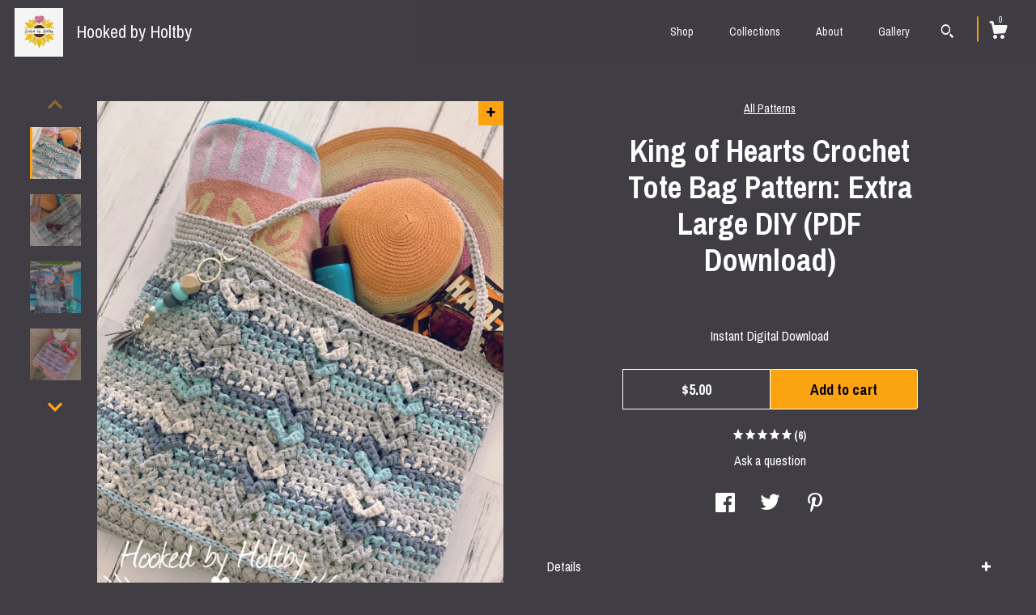

--- FILE ---
content_type: text/html; charset=UTF-8
request_url: https://www.hookedbyholtby.com/listing/841776461/king-of-hearts-tote-pdf-pattern-download
body_size: 19007
content:
<!DOCTYPE html>
<html prefix="og: http://ogp.me/ns#" lang="en">
    <head>
        <meta name="viewport" content="width=device-width, initial-scale=1, user-scalable=yes"/><meta property="content-type" content="text/html; charset=UTF-8" />
    <meta property="X-UA-Compatible" content="IE=edge" /><link rel="icon" href="https://i.etsystatic.com/11942571/r/isla/a96e1a/46673175/isla_75x75.46673175_2d6l4mby.jpg" type="image/x-icon" /><meta name="description" content="The King of Hearts Tote PATTERN is an extra large tote and is perfect for taking to the beach or pool.  it is a fun pattern full of spunk and personality with a repeating stitch throughout.  So many color options with this pattern, so let your creative minds go with this one.*PDF download pattern (" />

<meta property="og:url" content="https://www.hookedbyholtby.com//listing/841776461/king-of-hearts-tote-pdf-pattern-download" />
<meta property="og:type" content="product" />
<meta property="og:title" content="King of Hearts Crochet Tote Bag Pattern: Extra Large DIY (PDF Download)" />
<meta property="og:description" content="The King of Hearts Tote PATTERN is an extra large tote and is perfect for taking to the beach or pool.  it is a fun pattern full of spunk and personality with a repeating stitch throughout.  So many color options with this pattern, so let your creative minds go with this one.*PDF download pattern (" />
<meta property="og:image" content="https://i.etsystatic.com/11942571/r/il/5f2238/2470195339/il_fullxfull.2470195339_l6t0.jpg" />
<meta property="og:site_name" content="Hooked by Holtby" />

<meta name="twitter:card" content="summary_large_image" />
<meta name="twitter:title" content="King of Hearts Crochet Tote Bag Pattern: Extra Large DIY (PDF Download)" />
<meta name="twitter:description" content="The King of Hearts Tote PATTERN is an extra large tote and is perfect for taking to the beach or pool.  it is a fun pattern full of spunk and personality with a repeating stitch throughout.  So many color options with this pattern, so let your creative minds go with this one.*PDF download pattern (" />
<meta name="twitter:image" content="https://i.etsystatic.com/11942571/r/il/5f2238/2470195339/il_fullxfull.2470195339_l6t0.jpg" /><link rel="canonical" href="https://www.hookedbyholtby.com/listing/841776461/king-of-hearts-tote-pdf-pattern-download" /><script nonce="nxLwS/EyiFUqtnC10KJvHrCL">
    !function(e){var r=e.__etsy_logging={};r.errorQueue=[],e.onerror=function(e,o,t,n,s){r.errorQueue.push([e,o,t,n,s])},r.firedEvents=[];r.perf={e:[],t:!1,MARK_MEASURE_PREFIX:"_etsy_mark_measure_",prefixMarkMeasure:function(e){return"_etsy_mark_measure_"+e}},e.PerformanceObserver&&(r.perf.o=new PerformanceObserver((function(e){r.perf.e=r.perf.e.concat(e.getEntries())})),r.perf.o.observe({entryTypes:["element","navigation","longtask","paint","mark","measure","resource","layout-shift"]}));var o=[];r.eventpipe={q:o,logEvent:function(e){o.push(e)},logEventImmediately:function(e){o.push(e)}};var t=!(Object.assign&&Object.values&&Object.fromEntries&&e.Promise&&Promise.prototype.finally&&e.NodeList&&NodeList.prototype.forEach),n=!!e.CefSharp||!!e.__pw_resume,s=!e.PerformanceObserver||!PerformanceObserver.supportedEntryTypes||0===PerformanceObserver.supportedEntryTypes.length,a=!e.navigator||!e.navigator.sendBeacon,p=t||n,u=[];t&&u.push("fp"),s&&u.push("fo"),a&&u.push("fb"),n&&u.push("fg"),r.bots={isBot:p,botCheck:u}}(window);
</script>
        <title>King of Hearts Crochet Tote Bag Pattern: Extra Large DIY (PDF Download)</title>
    <link rel="stylesheet" href="https://www.etsy.com/ac/sasquatch/css/custom-shops/themes/zephyr/main.fe3bd9d216295e.css" type="text/css" />
        <style id="font-style-override">
    @import url(https://fonts.googleapis.com/css?family=Archivo+Narrow:400,700);

    body, .btn, button {
        font-family: 'Archivo Narrow';
    }

    h1, .h1, h2, .h2, h3, .h3, h4,
    .h4, h5, .h5, h6, .h6 {
        font-family: 'Archivo Narrow';
        font-weight: 700;
    }

    strong, .strong {
        font-weight: 700;
    }

    .primary-font {
        font-family: 'Archivo Narrow';
    }

    .secondary-font {
        font-family: 'Archivo Narrow';
    }

</style>
        <style id="theme-style-overrides"> body {  background: #403D45;  color: #ffffff; } code, code a {  background: #fca311;  color: #000000; } .announcement, .page-header, .page-header:before, .page-header-inner {  background: #fca311;  color: #000000; } header, .nav-wrapper {  background: #403D45; } header a, .featured-listings a, .items-pager a, .collection a, .listing-share .share-list a, .error-content a {  color: #ffffff;  border-color: #ffffff; } .sort-options a, .shipping-locale a, .listing-share a, .related-listing a, .thanks a, .search-trigger, .search-results a, .post-content a, .post-navigation a, .eu-dispute-link, .eu-dispute-content a, .eu-dispute-trigger-link, .reviews .anchor-destination {  color: #ffffff; } .sort-options .sort-menu-options ul, .sort-options .sort-menu-options li a {  background-color: #fca311;  color: #000000; } .top-footer span, .blog-share-links span, .listing-purchase-box .custom-select .caret:after, .cart-trigger .cart-count, .cart-trigger {  color: #ffffff; } .email-subscribe-input-group .subscribe-input-body {  border-color: #ffffff;  color: #ffffff; } .email-subscribe-input-group .subscribe-input-body:-moz-placeholder, .email-subscribe-input-group .subscribe-input-body:-ms-input-placeholder {  color: #ffffff; } .email-subscribe-input-group .subscribe-input-body::-moz-placeholder {  color: #ffffff; } .email-subscribe-input-group .subscribe-input-body::-webkit-input-placeholder {  color: #ffffff; } .email-subscribe-input-group .subscribe-btn {  color: #ffffff; } .search input:-moz-placeholder, .search input:-ms-input-placeholder {  color: #000000; } .search input::-moz-placeholder {  color: #000000; } .search input::-webkit-input-placeholder {  color: #000000; } .nav-toggle .patty, .nav-toggle:before, .nav-toggle:after, .section-title:before, .section-title:after {  background: #ffffff; } .thumbnail-gallery.paginate-thumbnails .paginate-button, .related-links span:hover,  .listing-share .share-list a:hover, .blog-share-links span:hover, .social-media span:hover,  .thanks a:hover {  color: #fca311; } .collection:hover .collection-highlight, .collection-card .collection-highlight {  background: #ffffff; } .card-label-inner span, .search .ss-search {  color: #000000; } .featured-listings-container .slick-dots button, .module-about-photos .slick-dots button, .about-carousel .slick-dots button, .card-label, .collection-highlight, .header.full-header .search, .compact-header .search, .cart-trigger-wrapper:before, .cart-trigger-wrapper:after {  background: #fca311; } .listing .listing-card .card-label .card-label-inner .price, .featured-listings-container .featured-listings .featured-listings-slide .listing-details .inner-listing-details, .items-pager .pages .page-link.selected, .sort-options a.is-active, a.pager-arrow, a.carousel-arrow, .thumbnail-gallery .ss-icon, .full-post .post-item, .post-item-content, .thanks .order-confirmation-section .thanks-content, .listing-purchase-box .custom-select, .featured-listings .listing-card .inner-listing-details:hover .btn, .compact-header .nav-wrapper nav ul li a.nav-selected, .featured-listings .featured-listings-slide .listing-details .inner-listing-details .featured-item-cta {  border-color: #fca311; } .featured-listings .featured-listings-slide .listing-details .inner-listing-details:hover .featured-item-cta {  border-color: #ffffff; } header .search-trigger:after {  border-top-color: #fca311; } a.pager-arrow, a.carousel-arrow, .thumbnail-gallery .ss-icon, .module-about-photos .direction-button {  background: #fca311 !important;  color: #000000 !important; } .listing-purchase-box .custom-select:hover {  border-color: #ffffff; } .pager-arrow, .carousel-arrow {  background: #fca311;  color: #000000; } .post-item-content {  color: #ffffff; } .full-post .post-item.with-featured-image .post-title-wrapper {  background: #403D45;  border-color: #fca311; } .listing-purchase-box .actions .btn, .post-item-link:hover .post-item-content, .section-title {  border-color: #ffffff; } .btn {  background: #fca311;  color: #000000; } .post-side-bar:before, .collection-card-inner:after, .collection .collection-label:after, .collection-details:before, .featured-listings .listing-card .listing-details:hover .btn, .listing-purchase-box .btn, .related-listing .price:before, .thumbnail-gallery .thumbnail .listing-image:before, .error-content .card .price:before, .post-navigation:before {  background: #fca311; } .listing-purchase-box button.btn {  color: #000000; } @media (max-width: 899px) {  .card-label-inner span {   color: #ffffff;  } } .module-event-item {  border-color: #fca311; }</style>
        
    </head>
    <body class="cart-dropdown has-dark-background" data-nnc="3:1765089090:VWwlHe9HgkO0U_KTu61yoZt5cewU:eb5cf87dea59c58812d99e2dd2fc81f6e6e2c47cefcf9b86d2f4d5e7bd38bab2" itemscope itemtype="http://schema.org/LocalBusiness">
        
        <div class="page">
    <div data-module="peeking-header">
    <header data-module="fixed-header">
        <div class="full-header header left-brand-right-nav
        title-and-icon
        
        
                
                has-icon
            
        ">
            <div class="col-group">
                <div class="col-xs-5 primary-font branding-wrapper">
                            <a class="branding" href="/">
                                    <div class="region region-global" data-region="global">
    <div class="module pages-module module-shop-icon module-0 " data-module="shop-icon">
        <div class="module-inner" data-ui="module-inner">
            <img class="shop-icon" alt="" src="//i.etsystatic.com/11942571/r/isla/a96e1a/46673175/isla_75x75.46673175_2d6l4mby.jpg" srcset="//i.etsystatic.com/11942571/r/isla/a96e1a/46673175/isla_fullxfull.46673175_2d6l4mby.jpg 1369w,//i.etsystatic.com/11942571/r/isla/a96e1a/46673175/isla_500x500.46673175_2d6l4mby.jpg 500w,//i.etsystatic.com/11942571/r/isla/a96e1a/46673175/isla_360x360.46673175_2d6l4mby.jpg 360w,//i.etsystatic.com/11942571/r/isla/a96e1a/46673175/isla_280x280.46673175_2d6l4mby.jpg 280w,//i.etsystatic.com/11942571/r/isla/a96e1a/46673175/isla_180x180.46673175_2d6l4mby.jpg 180w,//i.etsystatic.com/11942571/r/isla/a96e1a/46673175/isla_140x140.46673175_2d6l4mby.jpg 140w,//i.etsystatic.com/11942571/r/isla/a96e1a/46673175/isla_75x75.46673175_2d6l4mby.jpg 75w" />
        </div>
    </div>
</div>
                                <span class="shop-name">
                                        <div class="region region-global" data-region="global">
    <div class="module pages-module module-shop-name module-407806187952 " data-module="shop-name">
        <div class="module-inner" data-ui="module-inner">
            <span class="module-shop-name-text shop-name" data-ui="text" itemprop="name">
    Hooked by Holtby
</span>
        </div>
    </div>
</div>
                                </span>
                            </a>
                </div>

                <div class="col-xs-7">
                    <ul class="nav">
                        <li class="">
    <a href="/shop">Shop</a>
</li>
                        
                        <li class="">
    <a href="/collections">Collections</a>
</li>
                        <li class="">
    <a href="/about">About</a>
</li>
                        
                        <li class="">
    <a href="/gallery">Gallery</a>
</li>

                        
                            <li>
                                    <div data-module="search-trigger" class="site-search">
        <button class="ss-etsy ss-search search-trigger" data-ui="search-trigger" aria-label="Search"></button>
        <form data-ui="search-bar" class="search" action="/search">
            <input name="q" type="text" placeholder="Search..." aria-label="Search">
            <div class="ss-etsy ss-search"></div>
        </form>
    </div>
                            </li>

                        <li class="nav-cart">
                            <div class="cart-trigger-wrapper">
                                <button data-module="cart-trigger" class="ss-etsy ss-cart cart-trigger" aria-label="Cart">
                                    <span class="cart-count" data-ui="cart-count">0</span>
                                </button>
                            </div>
                        </li>
                    </ul>
                </div>
            </div>
        </div>

        <div data-module="hamburger-nav" class="compact-header title-and-icon
    
    
            
            has-icon
        
    ">
    <div class="nav-wrapper">
        <div class="col-group">
            <div class="col-xs-7 col-sm-8 col-md-9 branding primary-font">
                
                 <h2 class="h2 logo"> 
                            <a href="/">
            <div class="logo-image-and-title-container">
                <div class="logo-image-container">
                        <div class="region region-global" data-region="global">
    <div class="module pages-module module-shop-icon module-0 " data-module="shop-icon">
        <div class="module-inner" data-ui="module-inner">
            <img class="shop-icon" alt="" src="//i.etsystatic.com/11942571/r/isla/a96e1a/46673175/isla_75x75.46673175_2d6l4mby.jpg" srcset="//i.etsystatic.com/11942571/r/isla/a96e1a/46673175/isla_fullxfull.46673175_2d6l4mby.jpg 1369w,//i.etsystatic.com/11942571/r/isla/a96e1a/46673175/isla_500x500.46673175_2d6l4mby.jpg 500w,//i.etsystatic.com/11942571/r/isla/a96e1a/46673175/isla_360x360.46673175_2d6l4mby.jpg 360w,//i.etsystatic.com/11942571/r/isla/a96e1a/46673175/isla_280x280.46673175_2d6l4mby.jpg 280w,//i.etsystatic.com/11942571/r/isla/a96e1a/46673175/isla_180x180.46673175_2d6l4mby.jpg 180w,//i.etsystatic.com/11942571/r/isla/a96e1a/46673175/isla_140x140.46673175_2d6l4mby.jpg 140w,//i.etsystatic.com/11942571/r/isla/a96e1a/46673175/isla_75x75.46673175_2d6l4mby.jpg 75w" />
        </div>
    </div>
</div>
                </div>
                    <div class="region region-global" data-region="global">
    <div class="module pages-module module-shop-name module-407806187952 " data-module="shop-name">
        <div class="module-inner" data-ui="module-inner">
            <span class="module-shop-name-text shop-name" data-ui="text" itemprop="name">
    Hooked by Holtby
</span>
        </div>
    </div>
</div>
            </div>
        </a>


                 </h2> 
                
            </div>

            <div class="col-xs-5 col-sm-4 col-md-3">
                <button aria-label="toggle navigation" class="nav-toggle" data-ui="toggle">
                    <div class="patty"></div>
                </button>

                <div class="cart-trigger-wrapper">
                    <button data-module="cart-trigger" class="ss-etsy ss-cart cart-trigger" aria-label="Cart">
                        <span class="cart-count" data-ui="cart-count">0</span>
                    </button>
                </div>

                        <div data-module="search-trigger" class="site-search">
        <button class="ss-etsy ss-search search-trigger" data-ui="search-trigger" aria-label="Search"></button>
        <form data-ui="search-bar" class="search" action="/search">
            <input name="q" type="text" placeholder="Search..." aria-label="Search">
            <div class="ss-etsy ss-search"></div>
        </form>
    </div>
            </div>
        </div>
        <nav>
            <ul>
                    <li class="">
    <a href="/shop">Shop</a>
</li>                    <li class="">
    <a href="/collections">Collections</a>
</li>                    <li class="">
    <a href="/about">About</a>
</li>                    <li class="">
    <a href="/gallery">Gallery</a>
</li>

                    <li class="">
    <a href="/contact-us">Contact Us</a>
</li>            </ul>
        </nav>
    </div>

    <div class="blocker" data-ui="toggle"></div>
</div>
    </header>
</div>

    <div class="listing-page col-centered col-group">
        <div class="col-xs-12 col-lg-6">
            <div class="listing-images">
                <div class="thumbnail-gallery" data-module="thumbnail-gallery" data-ui="thumbnail-gallery">
    <div class="full-gallery-listings" data-ui="slides">
            <div class="listing-image-wrapper zoom-image clickable" data-image-src="https://i.etsystatic.com/11942571/r/il/5f2238/2470195339/il_fullxfull.2470195339_l6t0.jpg">
                <img class="listing-image" src="https://i.etsystatic.com/11942571/r/il/5f2238/2470195339/il_fullxfull.2470195339_l6t0.jpg" data-ui="slide"/>
                <span class="ss-icon ss-plus"></span>
            </div>
            <div class="listing-image-wrapper zoom-image clickable" data-image-src="https://i.etsystatic.com/11942571/r/il/e53693/2422566288/il_fullxfull.2422566288_klti.jpg">
                <img class="listing-image" src="https://i.etsystatic.com/11942571/r/il/e53693/2422566288/il_fullxfull.2422566288_klti.jpg" data-ui="slide"/>
                <span class="ss-icon ss-plus"></span>
            </div>
            <div class="listing-image-wrapper zoom-image clickable" data-image-src="https://i.etsystatic.com/11942571/r/il/c9f690/2470195283/il_fullxfull.2470195283_2ufj.jpg">
                <img class="listing-image" src="https://i.etsystatic.com/11942571/r/il/c9f690/2470195283/il_fullxfull.2470195283_2ufj.jpg" data-ui="slide"/>
                <span class="ss-icon ss-plus"></span>
            </div>
            <div class="listing-image-wrapper zoom-image clickable" data-image-src="https://i.etsystatic.com/11942571/r/il/f6f4e4/2470195305/il_fullxfull.2470195305_3ho9.jpg">
                <img class="listing-image" src="https://i.etsystatic.com/11942571/r/il/f6f4e4/2470195305/il_fullxfull.2470195305_3ho9.jpg" data-ui="slide"/>
                <span class="ss-icon ss-plus"></span>
            </div>
            <div class="listing-image-wrapper zoom-image clickable" data-image-src="https://i.etsystatic.com/11942571/r/il/4ee48c/2422566150/il_fullxfull.2422566150_owtu.jpg">
                <img class="listing-image" src="https://i.etsystatic.com/11942571/r/il/4ee48c/2422566150/il_fullxfull.2422566150_owtu.jpg" data-ui="slide"/>
                <span class="ss-icon ss-plus"></span>
            </div>
            <div class="listing-image-wrapper zoom-image clickable" data-image-src="https://i.etsystatic.com/11942571/r/il/c86cad/2422566028/il_fullxfull.2422566028_sk5b.jpg">
                <img class="listing-image" src="https://i.etsystatic.com/11942571/r/il/c86cad/2422566028/il_fullxfull.2422566028_sk5b.jpg" data-ui="slide"/>
                <span class="ss-icon ss-plus"></span>
            </div>
            <div class="listing-image-wrapper zoom-image clickable" data-image-src="https://i.etsystatic.com/11942571/r/il/e0b9ac/5617088774/il_fullxfull.5617088774_qjwl.jpg">
                <img class="listing-image" src="https://i.etsystatic.com/11942571/r/il/e0b9ac/5617088774/il_fullxfull.5617088774_qjwl.jpg" data-ui="slide"/>
                <span class="ss-icon ss-plus"></span>
            </div>
    </div>
    <div class="thumbnails">
        <button class="paginate-button" data-ui="thumbnail-prev" aria-label="show previous listing image">
            <span class="etsy-icon"><svg xmlns="http://www.w3.org/2000/svg" viewBox="0 0 24 24" aria-hidden="true" focusable="false"><path d="M16,15a1,1,0,0,1-.707-0.293L12,11.414,8.707,14.707a1,1,0,0,1-1.414-1.414L12,8.586l4.707,4.707A1,1,0,0,1,16,15Z"/></svg></span>
        </button>

        <ul data-ui="thumbnails">
                <li class="thumbnail" data-ui="thumbnail">
                    <div class="listing-image" style="background-image: url('https://i.etsystatic.com/11942571/r/il/5f2238/2470195339/il_fullxfull.2470195339_l6t0.jpg');"></div>
                </li>
                <li class="thumbnail" data-ui="thumbnail">
                    <div class="listing-image" style="background-image: url('https://i.etsystatic.com/11942571/r/il/e53693/2422566288/il_fullxfull.2422566288_klti.jpg');"></div>
                </li>
                <li class="thumbnail" data-ui="thumbnail">
                    <div class="listing-image" style="background-image: url('https://i.etsystatic.com/11942571/r/il/c9f690/2470195283/il_fullxfull.2470195283_2ufj.jpg');"></div>
                </li>
                <li class="thumbnail" data-ui="thumbnail">
                    <div class="listing-image" style="background-image: url('https://i.etsystatic.com/11942571/r/il/f6f4e4/2470195305/il_fullxfull.2470195305_3ho9.jpg');"></div>
                </li>
                <li class="thumbnail" data-ui="thumbnail">
                    <div class="listing-image" style="background-image: url('https://i.etsystatic.com/11942571/r/il/4ee48c/2422566150/il_fullxfull.2422566150_owtu.jpg');"></div>
                </li>
                <li class="thumbnail" data-ui="thumbnail">
                    <div class="listing-image" style="background-image: url('https://i.etsystatic.com/11942571/r/il/c86cad/2422566028/il_fullxfull.2422566028_sk5b.jpg');"></div>
                </li>
                <li class="thumbnail" data-ui="thumbnail">
                    <div class="listing-image" style="background-image: url('https://i.etsystatic.com/11942571/r/il/e0b9ac/5617088774/il_fullxfull.5617088774_qjwl.jpg');"></div>
                </li>
        </ul>

        <button class="paginate-button" data-ui="thumbnail-next" aria-label="show previous listing image">
            <span class="etsy-icon"><svg xmlns="http://www.w3.org/2000/svg" viewBox="0 0 24 24" aria-hidden="true" focusable="false"><path d="M12,15.414L7.293,10.707A1,1,0,1,1,8.707,9.293L12,12.586l3.293-3.293a1,1,0,0,1,1.414,1.414Z"/></svg></span>
        </button>
    </div>
</div>
            </div>

        </div>

        <div class="col-xs-12 col-lg-6">
            <div class="listing-content col-group">
                <div class="listing-purchase-box col-centered col-xs-12 col-md-8" data-module="listing-purchase-box">
        <div class="section">
            All Patterns
        </div>
    <h1 class="listing-title">
    King of Hearts Crochet Tote Bag Pattern: Extra Large DIY (PDF Download)
</h1>        <form data-ui="form">
    <div data-ui="variation-selects">
        
<input name="quantity" type="hidden" value="1" />

<input name="offeringId" type="hidden" value="4689672849" />
    </div>

    <p class="single-quantity-message">
        Instant Digital Download
    </p>

    <div class="error-message hidden" data-ui="error-message" data-cart-error-msg="There was a cart error." data-multiple-errors-msg="Please select from the available options" data-generic-error="There was an error changing your options. Please try again in a few minutes." data-zero-inventory-error-msg="Sorry, this item has sold."></div>


    <input type="hidden" name="quantity" value="1" />

    <div class="actions">
        <button type="submit" class="btn btn-primary"
                              data-ui="submit-button">
            <span data-ui="loading-indicator" class="spinner spinner-submit">
                <span>Loading</span>
            </span>

            <span>
                Add to cart
            </span>
        </button>
    </div>

    <input name="listingId" type="hidden" value="841776461" />
</form>

    <p class="listing-price">
    <span>
                <span data-ui="base-price">$5.00</span>

    </span>
</p>

    <img height="1" width="1" id="fb-view-content" data-title="King of Hearts Crochet Tote Bag Pattern: Extra Large DIY (PDF Download)" style="display:none" src="https://www.facebook.com/tr?id=&amp;ev=ViewContent&amp;cd[currency]=USD&amp;cd[value]=5.00&amp;cd[content_name]=King of Hearts Crochet Tote Bag Pattern: Extra Large DIY (PDF Download)"/>
        <div class="reviews anchor">
        <div class="stars" itemprop="aggregateRating" itemscope itemtype="http://schema.org/AggregateRating">
    <span itemprop="ratingValue">
        <div data-rating="1" class="rating lit">
            <span class="ss-star"></span>
        </div>
        <div data-rating="2" class="rating lit">
            <span class="ss-star"></span>
        </div>
        <div data-rating="3" class="rating lit">
            <span class="ss-star"></span>
        </div>
        <div data-rating="4" class="rating lit">

            <span class="ss-star"></span>
        </div>
        <div data-rating="5" class="rating lit">
            <span class="ss-star"></span>
        </div>
    </span>
</div>
        <h3 class="heading">(6)</h3>
    </div>
</div>
                                                                <div data-module="share" class="listing-share">
        <a href="#" data-module="convo-trigger" class="" >Ask a question</a>
    <ul class="share-list">
            <li>
                <a href="#" class="facebook" aria-label="social media share for  facebook" data-url="//www.facebook.com/sharer.php?&u=https%3A%2F%2Fwww.hookedbyholtby.com%2F%2Flisting%2F841776461%2Fking-of-hearts-tote-pdf-pattern-download&t=King+of+Hearts+Crochet+Tote+Bag+Pattern%3A+Extra+Large+DIY+%28PDF+Download%29" data-ui="share-link" data-popup-height="400" data-popup-width="600">
                    <span class="ss-icon ss-facebook" ></span>
                </a>
            </li>
            <li>
                <a href="#" class="twitter" aria-label="social media share for  twitter" data-url="//twitter.com/intent/tweet?status=King+of+Hearts+Crochet+Tote+Bag+Pattern%3A+Extra+Large+DIY+%28PDF+Download%29+https%3A%2F%2Fwww.hookedbyholtby.com%2F%2Flisting%2F841776461%2Fking-of-hearts-tote-pdf-pattern-download" data-ui="share-link" data-popup-height="400" data-popup-width="600">
                    <span class="ss-icon ss-twitter" ></span>
                </a>
            </li>
            <li>
                <a href="#" class="pinterest" aria-label="social media share for  pinterest" data-url="//www.pinterest.com/pin/create/button/?url=https%3A%2F%2Fwww.hookedbyholtby.com%2F%2Flisting%2F841776461%2Fking-of-hearts-tote-pdf-pattern-download&media=https%3A%2F%2Fi.etsystatic.com%2F11942571%2Fr%2Fil%2F5f2238%2F2470195339%2Fil_fullxfull.2470195339_l6t0.jpg&description=King+of+Hearts+Crochet+Tote+Bag+Pattern%3A+Extra+Large+DIY+%28PDF+Download%29" data-ui="share-link" data-popup-height="600" data-popup-width="800">
                    <span class="ss-icon ss-pinterest" ></span>
                </a>
            </li>
    </ul>
</div>
                <ul data-module="accordion" class="listing-sections col-xs-12">
    <li class="listing-section" data-ui="accordion-dropdown">
        <div data-ui="dropdown" class="section-title">
            Details
        </div>
        <div class="listing-content">
            The King of Hearts Tote PATTERN is an extra large tote and is perfect for taking to the beach or pool.  it is a fun pattern full of spunk and personality with a repeating stitch throughout.  So many color options with this pattern, so let your creative minds go with this one.<br><br>*PDF download pattern (NOT A FINISHED ITEM)<br><br>*Made with 2 strand together for entire patterns<br>*Cotton yarn works best with this pattern<br>*Approximately 1060 yards needed<br>*Easily adjustable for a smaller or larger bag<br><br>Please note, if you are purchasing a crochet pattern/digital file, please follow the Etsy guidelines on how to download your files.  In accordance with Etsy policies, I WILL NOT send a copy to your personal email from my personal email.  I have attached a great tutorial on how to access your files from the Etsy platform.  If you continue to have issues, you will need to contact Etsy support to resolve the problem.   <br><br>Thanks so much for your understanding.<br><br><a href="https://youtu.be/_AZSVBvhMD4?si=PFoL6JY47HlvU5Fh" target="_blank" rel="nofollow noopener">https://youtu.be/_AZSVBvhMD4?si=PFoL6JY47HlvU5Fh</a>
        </div>
    </li>

        <li class="listing-section" data-ui="accordion-dropdown">
            <div data-ui="dropdown" class="section-title">
                Shipping &amp; Policies
            </div>
            <div class="listing-content">
                    <div class="structured-policy-page">
    <div class="structured-policies">
                <div class="structured-policy-section">
        <h3>Digital downloads</h3>
<h4>File delivery</h4>
<p>Your files will be available to download once payment is confirmed.</p>
</div>
        <div class="structured-policy-section">
    <h3>Payment Options</h3>
    <div class="b pb-xs-2 secure-options no-subheader">
        <span class="ss-etsy secure-lock ss-lock pr-xs-1"></span>Secure options
    </div>
    <ul class="payment-types">
        <li class="dc-icon-list">
            <span class="dc-payment-icon pi-visa"></span>
        </li>
        <li class="dc-icon-list">
            <span class="dc-payment-icon pi-mastercard"></span>
        </li>
        <li class="dc-icon-list">
            <span class="dc-payment-icon pi-amex"></span>
        </li>
        <li class="dc-icon-list">
            <span class="dc-payment-icon pi-discover"></span>
        </li>
        <li class="dc-icon-list">
            <span class="dc-payment-icon pi-paypal"></span>
        </li>
        <li class="dc-icon-list">
            <span class="dc-payment-icon pi-apple-pay"></span>
        </li>
        <li class="dc-icon-list">
            <span class="dc-payment-icon pi-sofort"></span>
        </li>
        <li class="dc-icon-list">
            <span class="dc-payment-icon pi-ideal"></span>
        </li>
        <li class="dc-icon-list text-gray-lighter text-smaller">
            <span class="dc-payment-icon pi-giftcard mr-xs-1"></span> <span class="text-smaller">Accepts Etsy gift cards </span>
        </li>
</ul>
</div>        <div class="structured-policy-section">
    <h3>Returns & Exchanges</h3>





    <h4>I don't accept returns, exchanges, or cancellations</h4>
    <p>But please contact me if you have any problems with your order.</p>



</div>
        <div class="structured-policy-section">
    <h3>Privacy policy</h3>
    <p class="no-subheader">PLEASE NOTE:  If you are purchasing a crochet pattern/digital file, please follow the Etsy guidelines on how to download your digital files.  In accordance with Etsy policies, I WILL NOT send a copy to your personal email from my personal email.  I have attached a great tutorial on how to access your files from the Etsy platform.  Also, in each of the individual listing in my shop, I have added step by step instructions in the photos for easy access on how to access your purchased files.   If you continue to have issues, you will need to contact Etsy support to resolve the problem.   <br />
<br />
Thanks so much for your understanding.<br />
<br />
https://youtu.be/_AZSVBvhMD4?si=PFoL6JY47HlvU5Fh</p>
    <ul class="bullet-points">
    </ul>
</div>
            </div>
</div>
            </div>
        </li>

        <li class="listing-section" data-ui="accordion-dropdown">
            <div data-ui="dropdown" class="section-title">
                Reviews
            </div>
            <div class="listing-content" data-module="dropdown">
                <div class="reviews">
                    <div data-module="reviews" class="reviews"
     data-offset="0" data-limit="5" data-shop-id="11942571" data-listing-id="841776461">
    <div class="review-header">
        <a class="anchor-destination" name="reviews-module">
            <h3 class="heading">Reviews (6)</h3>
        </a>
        <div class="review-average">
            <h3 class="heading">Average:</h3>
            <div class="stars" itemprop="aggregateRating" itemscope itemtype="http://schema.org/AggregateRating">
    <span itemprop="ratingValue">
        <div data-rating="1" class="rating lit">
            <span class="ss-star"></span>
        </div>
        <div data-rating="2" class="rating lit">
            <span class="ss-star"></span>
        </div>
        <div data-rating="3" class="rating lit">
            <span class="ss-star"></span>
        </div>
        <div data-rating="4" class="rating lit">

            <span class="ss-star"></span>
        </div>
        <div data-rating="5" class="rating lit">
            <span class="ss-star"></span>
        </div>
    </span>
</div>
        </div>
    </div>
    <div data-ui="review-list">
        <div  itemprop="review" itemscope itemtype="http://schema.org/Review" class="review" data-ui="review">
    <div class="col-group col-flush">
        <div class="col-xs-5 align-left">
            <div class="stars">
                <span itemprop="ratingValue">
                    <div data-rating="1" class="rating lit">
                        <span class="ss-star" title="Disappointed"></span>
                    </div>
                    <div data-rating="2" class="rating lit">
                        <span class="ss-star" title="Not a fan"></span>
                    </div>
                    <div data-rating="3" class="rating lit">
                        <span class="ss-star" title="It's okay"></span>
                    </div>
                    <div data-rating="4" class="rating lit">

                        <span class="ss-star" title="Like it"></span>
                    </div>
                    <div data-rating="5" class="rating lit">
                        <span class="ss-star" title="Love it"></span>
                    </div>
                </span>
            </div>
        </div>
        <div class="col-xs-7 align-right">
            <div itemprop="datePublished" content="">
                <p class="date"> Oct 21, 2023 </p>
            </div>
        </div>
    </div>
    <div class="appreciation-photo">
        <p itemprop="reviewBody" class="review-text">great pattern! colorful, easy to read/understand, video links for potentially unknown stitches.... love it!</p>
    </div>
    <div class="byline">
        <img src="https://i.etsystatic.com/iusa/0da750/84792045/iusa_75x75.84792045_cezc.jpg?version=0" width="25" height="25" class="avatar-img" />
        <p itemprop="author" class="reviewer-name">Becky</p>
    </div>
    <br/>
</div>
<div  itemprop="review" itemscope itemtype="http://schema.org/Review" class="review" data-ui="review">
    <div class="col-group col-flush">
        <div class="col-xs-5 align-left">
            <div class="stars">
                <span itemprop="ratingValue">
                    <div data-rating="1" class="rating lit">
                        <span class="ss-star" title="Disappointed"></span>
                    </div>
                    <div data-rating="2" class="rating lit">
                        <span class="ss-star" title="Not a fan"></span>
                    </div>
                    <div data-rating="3" class="rating lit">
                        <span class="ss-star" title="It's okay"></span>
                    </div>
                    <div data-rating="4" class="rating lit">

                        <span class="ss-star" title="Like it"></span>
                    </div>
                    <div data-rating="5" class="rating lit">
                        <span class="ss-star" title="Love it"></span>
                    </div>
                </span>
            </div>
        </div>
        <div class="col-xs-7 align-right">
            <div itemprop="datePublished" content="">
                <p class="date"> Oct 1, 2023 </p>
            </div>
        </div>
    </div>
    <div class="appreciation-photo">
        <p itemprop="reviewBody" class="review-text">Amazing designs with easy to follow instructions.</p>
    </div>
    <div class="byline">
        <img src="https://i.etsystatic.com/iusa/0c2991/8548121/iusa_75x75.8548121.jpg?version=0" width="25" height="25" class="avatar-img" />
        <p itemprop="author" class="reviewer-name">Lee Sentell</p>
    </div>
    <br/>
</div>
<div  itemprop="review" itemscope itemtype="http://schema.org/Review" class="review" data-ui="review">
    <div class="col-group col-flush">
        <div class="col-xs-5 align-left">
            <div class="stars">
                <span itemprop="ratingValue">
                    <div data-rating="1" class="rating lit">
                        <span class="ss-star" title="Disappointed"></span>
                    </div>
                    <div data-rating="2" class="rating lit">
                        <span class="ss-star" title="Not a fan"></span>
                    </div>
                    <div data-rating="3" class="rating lit">
                        <span class="ss-star" title="It's okay"></span>
                    </div>
                    <div data-rating="4" class="rating lit">

                        <span class="ss-star" title="Like it"></span>
                    </div>
                    <div data-rating="5" class="rating lit">
                        <span class="ss-star" title="Love it"></span>
                    </div>
                </span>
            </div>
        </div>
        <div class="col-xs-7 align-right">
            <div itemprop="datePublished" content="">
                <p class="date"> Aug 23, 2023 </p>
            </div>
        </div>
    </div>
    <div class="appreciation-photo">
        <p itemprop="reviewBody" class="review-text">Beautiful stitches used for this pretty bag thanks 👍❤️</p>
    </div>
    <div class="byline">
        <img src="https://i.etsystatic.com/site-assets/images/avatars/default_avatar.png?width=75" width="25" height="25" class="avatar-img" />
        <p itemprop="author" class="reviewer-name">Sheila</p>
    </div>
    <br/>
</div>
<div  itemprop="review" itemscope itemtype="http://schema.org/Review" class="review" data-ui="review">
    <div class="col-group col-flush">
        <div class="col-xs-5 align-left">
            <div class="stars">
                <span itemprop="ratingValue">
                    <div data-rating="1" class="rating lit">
                        <span class="ss-star" title="Disappointed"></span>
                    </div>
                    <div data-rating="2" class="rating lit">
                        <span class="ss-star" title="Not a fan"></span>
                    </div>
                    <div data-rating="3" class="rating lit">
                        <span class="ss-star" title="It's okay"></span>
                    </div>
                    <div data-rating="4" class="rating lit">

                        <span class="ss-star" title="Like it"></span>
                    </div>
                    <div data-rating="5" class="rating lit">
                        <span class="ss-star" title="Love it"></span>
                    </div>
                </span>
            </div>
        </div>
        <div class="col-xs-7 align-right">
            <div itemprop="datePublished" content="">
                <p class="date"> Mar 2, 2023 </p>
            </div>
        </div>
    </div>
    <div class="appreciation-photo">
        <p itemprop="reviewBody" class="review-text"></p>
    </div>
    <div class="byline">
        <img src="https://i.etsystatic.com/site-assets/images/avatars/default_avatar.png?width=75" width="25" height="25" class="avatar-img" />
        <p itemprop="author" class="reviewer-name">Mandi Grunder</p>
    </div>
    <br/>
</div>
<div  itemprop="review" itemscope itemtype="http://schema.org/Review" class="review" data-ui="review">
    <div class="col-group col-flush">
        <div class="col-xs-5 align-left">
            <div class="stars">
                <span itemprop="ratingValue">
                    <div data-rating="1" class="rating lit">
                        <span class="ss-star" title="Disappointed"></span>
                    </div>
                    <div data-rating="2" class="rating lit">
                        <span class="ss-star" title="Not a fan"></span>
                    </div>
                    <div data-rating="3" class="rating lit">
                        <span class="ss-star" title="It's okay"></span>
                    </div>
                    <div data-rating="4" class="rating lit">

                        <span class="ss-star" title="Like it"></span>
                    </div>
                    <div data-rating="5" class="rating lit">
                        <span class="ss-star" title="Love it"></span>
                    </div>
                </span>
            </div>
        </div>
        <div class="col-xs-7 align-right">
            <div itemprop="datePublished" content="">
                <p class="date"> Sep 10, 2022 </p>
            </div>
        </div>
    </div>
    <div class="appreciation-photo">
        <p itemprop="reviewBody" class="review-text"></p>
    </div>
    <div class="byline">
        <img src="https://i.etsystatic.com/iusa/397a43/30492243/iusa_75x75.30492243_4jpv.jpg?version=0" width="25" height="25" class="avatar-img" />
        <p itemprop="author" class="reviewer-name">Donna Armstrong</p>
    </div>
    <br/>
</div>
    </div>
        <a href="#reviews-module"><button aria-label="Prev" data-ui="prev-arrow" class="ss-icon ss-navigateleft prev-arrow btn-link disabled"></button></a>
        <a href="#reviews-module"><button aria-label="Next" data-ui="next-arrow" class="ss-icon ss-navigateright next-arrow btn-link"></button></a>
</div>
                </div>
            </div>
        </li>
</ul>
            </div>
        </div>
    </div>
        <div class="related-listings">
        <div class="col-group">
            <div class="page-header col-xs-6 col-lg-3">
                <div class="page-header-inner">
                    Related Products
                </div>
            </div>
        </div>
        <div class="col-group">
                <div class="col-xs-6 col-md-3 related-listing">
                    <a href="//www.hookedbyholtby.com/listing/1022941308/ice-cream-pint-cozy-crochet-pattern-the">
                        <img src="https://i.etsystatic.com/11942571/r/il/036dd2/3149156786/il_300x300.3149156786_gzga.jpg" width="100%" />
                        <div class="title">Ice Cream Pint Cozy Crochet Pattern: The Courtney (Digital Pattern)</div>
                    </a>
                        <span class="price">$5.00</span>
                </div>
                <div class="col-xs-6 col-md-3 related-listing">
                    <a href="//www.hookedbyholtby.com/listing/936222716/twisted-sister-crochet-beanie-pattern">
                        <img src="https://i.etsystatic.com/11942571/r/il/9ad42e/2822453836/il_300x300.2822453836_cpi1.jpg" width="100%" />
                        <div class="title">Twisted Sister Crochet Beanie Pattern: DIY Winter Beanie (PDF Download)</div>
                    </a>
                        <span class="price">$6.00</span>
                </div>
                <div class="col-xs-6 col-md-3 related-listing">
                    <a href="//www.hookedbyholtby.com/listing/799933208/star-struck-crochet-bag-pattern-diy">
                        <img src="https://i.etsystatic.com/11942571/r/il/536340/2466182265/il_300x300.2466182265_j6hi.jpg" width="100%" />
                        <div class="title">Star Struck Crochet Bag Pattern: DIY Satchel (PDF Download)</div>
                    </a>
                        <span class="price">$5.00</span>
                </div>
                <div class="col-xs-6 col-md-3 related-listing">
                    <a href="//www.hookedbyholtby.com/listing/4312724185/my-michelle-sun-hat-crochet-pattern-boho">
                        <img src="https://i.etsystatic.com/11942571/r/il/dc2c80/6899328436/il_300x300.6899328436_7sn3.jpg" width="100%" />
                        <div class="title">My Michelle Sun Hat Crochet Pattern: Boho DIY (PDF Download)</div>
                    </a>
                        <span class="price">$7.00</span>
                </div>
        </div>
    </div>
</div>

<div class="footer">
    <footer data-module="footer">
            <div class="top-footer">
                <div class="col-group col-centered footer-contents">
                    <div class="col-xs-12 col-lg-5">
                            
                    </div>
                    <div class="related-links
                        
                        col-offset-lg-6
                        col-xs-12 col-lg-6
                    ">
                                <a href="https://www.instagram.com/hookedbyholtby/" target="_blank" aria-label="instagram">
                                    <span class="ss-icon ss-instagram" ></span>
                                </a>
                                <a href="http://www.facebook.com/hookedbyholtby" target="_blank" aria-label="facebook">
                                    <span class="ss-icon ss-facebook" ></span>
                                </a>
                    </div>
                </div>
            </div>

        <div class="bottom-footer">
            <div class="col-group col-centered footer-contents">
                <div class="left-links col-xs-12 col-lg-6">
                        <a href="/contact-us">Contact Us</a>

                        <a href="/policy">Shipping and Policies</a>
                </div>

                <div class="col-xs-12 col-lg-6 col-xs-6 text-right">
                    <div class="footer-powered">
                        <span class="copyright">All rights reserved &copy; 2025 Hooked by Holtby.</span>
                        <a href="https://www.etsy.com/pattern?ref=hookedbyholtby-pwrdby" target="_blank" data-no-preview-hijack>
    Powered by Etsy
</a>
                    </div>
                </div>
            </div>
        </div>
    </footer>

        <div data-module="cart" class="cart" role="dialog">
        <div class="store-cart-container" data-ui="cart-box" tabindex="0">
            <div class="store-cart-box">
                <div class="cart-header">
                        <span class="item-count">0 items in your cart</span>
                    <button class="close-cart" data-ui="close-cart" aria-label="Close">Close</button>
                    <button class="close-cart-x-button" data-ui="close-cart" aria-label="Close"> <span class="close-cart-x-icon"></span> </button>
                </div>

                <div class="cart-content clearfix" data-ui="cart-content">
                        <div class="cart-empty">
                            <h3>Keep shopping! :)</h3>
                        </div>
                </div>

            </div>
        </div>
    </div>
     <div class="impressum-form-container">
    <div class="impressum impressum-form" data-ui="impressum">
        <div class="inner-container">
            <div class="impressum-header">
                <h3>Legal imprint</h3>
                <div class="impressum-content" data-ui="impressum-content"></div>
            </div>
             <div class="impressum-close-btn form-button-container">
                <button class="btn" data-ui="impressum-close-btn">
                    <span class="btn-text">Close</span>
                </button>
            </div>
        </div>
    </div>
</div>    </div>

    <div data-ui="zoom" data-module="zoom" class="zoom-listing-carousel dot-indicators">
        <div data-ui="zoom-flag" class="zoom-flag"></div>
        <div class="zoom-share">
            <div data-module="share">
                <span class="share-text"> Share </span>
                    <a class="ss-icon" aria-label="social media share for  facebook" data-url="//www.facebook.com/sharer.php?&u=https%3A%2F%2Fwww.hookedbyholtby.com%2F%2Flisting%2F841776461%2Fking-of-hearts-tote-pdf-pattern-download&t=King+of+Hearts+Crochet+Tote+Bag+Pattern%3A+Extra+Large+DIY+%28PDF+Download%29" target="_blank" data-ui="share-link" data-popup-height="400" data-popup-width="600">
                        <span class="ss-icon ss-facebook"></span>
                    </a>
                    <a class="ss-icon" aria-label="social media share for  twitter" data-url="//twitter.com/intent/tweet?status=King+of+Hearts+Crochet+Tote+Bag+Pattern%3A+Extra+Large+DIY+%28PDF+Download%29+https%3A%2F%2Fwww.hookedbyholtby.com%2F%2Flisting%2F841776461%2Fking-of-hearts-tote-pdf-pattern-download" target="_blank" data-ui="share-link" data-popup-height="400" data-popup-width="600">
                        <span class="ss-icon ss-twitter"></span>
                    </a>
                    <a class="ss-icon" aria-label="social media share for  pinterest" data-url="//www.pinterest.com/pin/create/button/?url=https%3A%2F%2Fwww.hookedbyholtby.com%2F%2Flisting%2F841776461%2Fking-of-hearts-tote-pdf-pattern-download&media=https%3A%2F%2Fi.etsystatic.com%2F11942571%2Fr%2Fil%2F5f2238%2F2470195339%2Fil_fullxfull.2470195339_l6t0.jpg&description=King+of+Hearts+Crochet+Tote+Bag+Pattern%3A+Extra+Large+DIY+%28PDF+Download%29" target="_blank" data-ui="share-link" data-popup-height="600" data-popup-width="800">
                        <span class="ss-icon ss-pinterest"></span>
                    </a>
            </div>
        </div>
        <div data-ui="slides" class="listing-carousel-slides"></div>

        <div data-ui="prev-arrow" class="prev-arrow-radius click-radius">
            <button href="#" aria-label="show previous listing image" class="ss-icon ss-navigateleft prev arrow zoom-icon"></button>
        </div>
        <div data-ui="next-arrow" class="next-arrow-radius click-radius">
            <button href="#" aria-label="show next listing image" class="ss-icon ss-navigateright next arrow zoom-icon"></button>
        </div>
        <span data-ui="carousel-dots" class="dots"></span>
    </div>

<div class="shipping-form-container hidden" data-ui="shipping-modal">
    <div class="shipping-form-overlay" data-ui="shipping-form-overlay"></div>
    <div class="shipping-form">
        <div class="shipping-form-header">
            <span class="shipping-form-title">Get Shipping Cost</span>
            <button class="shipping-form-close" data-ui="close-shipping-form">Close</button>
        </div>
        <form data-ui="shipping-calculator-form">
    <div class="shipping-form-content">
        <div class="error hidden" data-ui="shipping-problem" >
            <p>There was a problem calculating your shipping. Please try again.</p>
        </div>
        <div class="custom-select shipping-calculator-custom-select" data-ui="custom-select">
            <div class="custom-select-label">Choose Country</div>
            <div class="caret"></div>
            <select aria-label=Choose Country name="country_id" data-ui="shipping-country">
                <option disabled selected>Choose Country</option>
                <option disabled>----------</option>
                    <option value="AU">Australia</option>
                    <option value="CA">Canada</option>
                    <option value="FR">France</option>
                    <option value="DE">Germany</option>
                    <option value="GR">Greece</option>
                    <option value="IN">India</option>
                    <option value="IE">Ireland</option>
                    <option value="IT">Italy</option>
                    <option value="JP">Japan</option>
                    <option value="NZ">New Zealand</option>
                    <option value="PL">Poland</option>
                    <option value="PT">Portugal</option>
                    <option value="ES">Spain</option>
                    <option value="NL">The Netherlands</option>
                    <option value="GB">United Kingdom</option>
                    <option value="US"selected>United States</option>
                    <option  disabled>----------</option>
                    <option value="AF">Afghanistan</option>
                    <option value="AX">Åland Islands</option>
                    <option value="AL">Albania</option>
                    <option value="DZ">Algeria</option>
                    <option value="AS">American Samoa</option>
                    <option value="AD">Andorra</option>
                    <option value="AO">Angola</option>
                    <option value="AI">Anguilla</option>
                    <option value="AQ">Antarctica</option>
                    <option value="AG">Antigua and Barbuda</option>
                    <option value="AR">Argentina</option>
                    <option value="AM">Armenia</option>
                    <option value="AW">Aruba</option>
                    <option value="AU">Australia</option>
                    <option value="AT">Austria</option>
                    <option value="AZ">Azerbaijan</option>
                    <option value="BS">Bahamas</option>
                    <option value="BH">Bahrain</option>
                    <option value="BD">Bangladesh</option>
                    <option value="BB">Barbados</option>
                    <option value="BE">Belgium</option>
                    <option value="BZ">Belize</option>
                    <option value="BJ">Benin</option>
                    <option value="BM">Bermuda</option>
                    <option value="BT">Bhutan</option>
                    <option value="BO">Bolivia</option>
                    <option value="BQ">Bonaire, Sint Eustatius and Saba</option>
                    <option value="BA">Bosnia and Herzegovina</option>
                    <option value="BW">Botswana</option>
                    <option value="BV">Bouvet Island</option>
                    <option value="BR">Brazil</option>
                    <option value="IO">British Indian Ocean Territory</option>
                    <option value="VG">British Virgin Islands</option>
                    <option value="BN">Brunei</option>
                    <option value="BG">Bulgaria</option>
                    <option value="BF">Burkina Faso</option>
                    <option value="BI">Burundi</option>
                    <option value="KH">Cambodia</option>
                    <option value="CM">Cameroon</option>
                    <option value="CA">Canada</option>
                    <option value="CV">Cape Verde</option>
                    <option value="KY">Cayman Islands</option>
                    <option value="CF">Central African Republic</option>
                    <option value="TD">Chad</option>
                    <option value="CL">Chile</option>
                    <option value="CN">China</option>
                    <option value="CX">Christmas Island</option>
                    <option value="CC">Cocos (Keeling) Islands</option>
                    <option value="CO">Colombia</option>
                    <option value="KM">Comoros</option>
                    <option value="CG">Congo, Republic of</option>
                    <option value="CK">Cook Islands</option>
                    <option value="CR">Costa Rica</option>
                    <option value="HR">Croatia</option>
                    <option value="CW">Curaçao</option>
                    <option value="CY">Cyprus</option>
                    <option value="CZ">Czech Republic</option>
                    <option value="DK">Denmark</option>
                    <option value="DJ">Djibouti</option>
                    <option value="DM">Dominica</option>
                    <option value="DO">Dominican Republic</option>
                    <option value="EC">Ecuador</option>
                    <option value="EG">Egypt</option>
                    <option value="SV">El Salvador</option>
                    <option value="GQ">Equatorial Guinea</option>
                    <option value="ER">Eritrea</option>
                    <option value="EE">Estonia</option>
                    <option value="ET">Ethiopia</option>
                    <option value="FK">Falkland Islands (Malvinas)</option>
                    <option value="FO">Faroe Islands</option>
                    <option value="FJ">Fiji</option>
                    <option value="FI">Finland</option>
                    <option value="FR">France</option>
                    <option value="GF">French Guiana</option>
                    <option value="PF">French Polynesia</option>
                    <option value="TF">French Southern Territories</option>
                    <option value="GA">Gabon</option>
                    <option value="GM">Gambia</option>
                    <option value="GE">Georgia</option>
                    <option value="DE">Germany</option>
                    <option value="GH">Ghana</option>
                    <option value="GI">Gibraltar</option>
                    <option value="GR">Greece</option>
                    <option value="GL">Greenland</option>
                    <option value="GD">Grenada</option>
                    <option value="GP">Guadeloupe</option>
                    <option value="GU">Guam</option>
                    <option value="GT">Guatemala</option>
                    <option value="GG">Guernsey</option>
                    <option value="GN">Guinea</option>
                    <option value="GW">Guinea-Bissau</option>
                    <option value="GY">Guyana</option>
                    <option value="HT">Haiti</option>
                    <option value="HM">Heard Island and McDonald Islands</option>
                    <option value="VA">Holy See (Vatican City State)</option>
                    <option value="HN">Honduras</option>
                    <option value="HK">Hong Kong</option>
                    <option value="HU">Hungary</option>
                    <option value="IS">Iceland</option>
                    <option value="IN">India</option>
                    <option value="ID">Indonesia</option>
                    <option value="IQ">Iraq</option>
                    <option value="IE">Ireland</option>
                    <option value="IM">Isle of Man</option>
                    <option value="IL">Israel</option>
                    <option value="IT">Italy</option>
                    <option value="IC">Ivory Coast</option>
                    <option value="JM">Jamaica</option>
                    <option value="JP">Japan</option>
                    <option value="JE">Jersey</option>
                    <option value="JO">Jordan</option>
                    <option value="KZ">Kazakhstan</option>
                    <option value="KE">Kenya</option>
                    <option value="KI">Kiribati</option>
                    <option value="KV">Kosovo</option>
                    <option value="KW">Kuwait</option>
                    <option value="KG">Kyrgyzstan</option>
                    <option value="LA">Laos</option>
                    <option value="LV">Latvia</option>
                    <option value="LB">Lebanon</option>
                    <option value="LS">Lesotho</option>
                    <option value="LR">Liberia</option>
                    <option value="LY">Libya</option>
                    <option value="LI">Liechtenstein</option>
                    <option value="LT">Lithuania</option>
                    <option value="LU">Luxembourg</option>
                    <option value="MO">Macao</option>
                    <option value="MK">Macedonia</option>
                    <option value="MG">Madagascar</option>
                    <option value="MW">Malawi</option>
                    <option value="MY">Malaysia</option>
                    <option value="MV">Maldives</option>
                    <option value="ML">Mali</option>
                    <option value="MT">Malta</option>
                    <option value="MH">Marshall Islands</option>
                    <option value="MQ">Martinique</option>
                    <option value="MR">Mauritania</option>
                    <option value="MU">Mauritius</option>
                    <option value="YT">Mayotte</option>
                    <option value="MX">Mexico</option>
                    <option value="FM">Micronesia, Federated States of</option>
                    <option value="MD">Moldova</option>
                    <option value="MC">Monaco</option>
                    <option value="MN">Mongolia</option>
                    <option value="ME">Montenegro</option>
                    <option value="MS">Montserrat</option>
                    <option value="MA">Morocco</option>
                    <option value="MZ">Mozambique</option>
                    <option value="MM">Myanmar (Burma)</option>
                    <option value="NA">Namibia</option>
                    <option value="NR">Nauru</option>
                    <option value="NP">Nepal</option>
                    <option value="AN">Netherlands Antilles</option>
                    <option value="NC">New Caledonia</option>
                    <option value="NZ">New Zealand</option>
                    <option value="NI">Nicaragua</option>
                    <option value="NE">Niger</option>
                    <option value="NG">Nigeria</option>
                    <option value="NU">Niue</option>
                    <option value="NF">Norfolk Island</option>
                    <option value="MP">Northern Mariana Islands</option>
                    <option value="NO">Norway</option>
                    <option value="OM">Oman</option>
                    <option value="PK">Pakistan</option>
                    <option value="PW">Palau</option>
                    <option value="PS">Palestine, State of</option>
                    <option value="PA">Panama</option>
                    <option value="PG">Papua New Guinea</option>
                    <option value="PY">Paraguay</option>
                    <option value="PE">Peru</option>
                    <option value="PH">Philippines</option>
                    <option value="PL">Poland</option>
                    <option value="PT">Portugal</option>
                    <option value="PR">Puerto Rico</option>
                    <option value="QA">Qatar</option>
                    <option value="RE">Reunion</option>
                    <option value="RO">Romania</option>
                    <option value="RW">Rwanda</option>
                    <option value="BL">Saint Barthélemy</option>
                    <option value="SH">Saint Helena</option>
                    <option value="KN">Saint Kitts and Nevis</option>
                    <option value="LC">Saint Lucia</option>
                    <option value="MF">Saint Martin (French part)</option>
                    <option value="PM">Saint Pierre and Miquelon</option>
                    <option value="VC">Saint Vincent and the Grenadines</option>
                    <option value="WS">Samoa</option>
                    <option value="SM">San Marino</option>
                    <option value="ST">Sao Tome and Principe</option>
                    <option value="SA">Saudi Arabia</option>
                    <option value="SN">Senegal</option>
                    <option value="RS">Serbia</option>
                    <option value="CS">Serbia and Montenegro</option>
                    <option value="SC">Seychelles</option>
                    <option value="SL">Sierra Leone</option>
                    <option value="SG">Singapore</option>
                    <option value="SX">Sint Maarten (Dutch part)</option>
                    <option value="SK">Slovakia</option>
                    <option value="SI">Slovenia</option>
                    <option value="SB">Solomon Islands</option>
                    <option value="SO">Somalia</option>
                    <option value="ZA">South Africa</option>
                    <option value="GS">South Georgia and the South Sandwich Islands</option>
                    <option value="KR">South Korea</option>
                    <option value="SS">South Sudan</option>
                    <option value="ES">Spain</option>
                    <option value="LK">Sri Lanka</option>
                    <option value="SD">Sudan</option>
                    <option value="SR">Suriname</option>
                    <option value="SJ">Svalbard and Jan Mayen</option>
                    <option value="SZ">Swaziland</option>
                    <option value="SE">Sweden</option>
                    <option value="CH">Switzerland</option>
                    <option value="TW">Taiwan</option>
                    <option value="TJ">Tajikistan</option>
                    <option value="TZ">Tanzania</option>
                    <option value="TH">Thailand</option>
                    <option value="NL">The Netherlands</option>
                    <option value="TL">Timor-Leste</option>
                    <option value="TG">Togo</option>
                    <option value="TK">Tokelau</option>
                    <option value="TO">Tonga</option>
                    <option value="TT">Trinidad</option>
                    <option value="TN">Tunisia</option>
                    <option value="TR">Türkiye</option>
                    <option value="TM">Turkmenistan</option>
                    <option value="TC">Turks and Caicos Islands</option>
                    <option value="TV">Tuvalu</option>
                    <option value="UG">Uganda</option>
                    <option value="UA">Ukraine</option>
                    <option value="AE">United Arab Emirates</option>
                    <option value="GB">United Kingdom</option>
                    <option value="US">United States</option>
                    <option value="UM">United States Minor Outlying Islands</option>
                    <option value="UY">Uruguay</option>
                    <option value="VI">U.S. Virgin Islands</option>
                    <option value="UZ">Uzbekistan</option>
                    <option value="VU">Vanuatu</option>
                    <option value="VE">Venezuela</option>
                    <option value="VN">Vietnam</option>
                    <option value="WF">Wallis and Futuna</option>
                    <option value="EH">Western Sahara</option>
                    <option value="YE">Yemen</option>
                    <option value="CD">Zaire (Democratic Republic of Congo)</option>
                    <option value="ZM">Zambia</option>
                    <option value="ZW">Zimbabwe</option>
            </select>
        </div>
        <div class="postal-code-container hidden" data-ui="shipping-postal-code-container">
            <label>Zip or Postal Code</label>
            <div class="error hidden" data-ui="postal-code-error" >
                <p>Please Enter a Valid Zip or Postal Code</p>
            </div>
            <input name="postal_code" class="postal-code-input" type="text" data-ui="shipping-postal-code" />
        </div>
            <input name="listing_id" type="hidden" value="841776461" data-ui="listing-id"/>
    </div>
    <div class="shipping-form-footer">
        <div class="shipping-form-button-container">
            <button class="btn btn-primary" data-ui="submit-button">
                <span class="btn-text">Update</span>
            </button>
        </div>
    </div>
</form>
    </div>
</div>
        
        <script nonce="nxLwS/EyiFUqtnC10KJvHrCL">
    window.Etsy = window.Etsy || {};
    window.Etsy.Context = {"page_guid":"100dab1506c7.efcfb86129c4ec6fee42.00","clientlogger":{"is_enabled":true,"endpoint":"\/clientlog","logs_per_page":6,"id":"Eu0ENUcAgiEstbugqCDZXSbWCu0c","digest":"8988d153060ae1d055133a121179822d512b6843","enabled_features":["info","warn","error","basic","uncaught"]}};
</script>

<script nonce="nxLwS/EyiFUqtnC10KJvHrCL">
    __webpack_public_path__ = "https://www.etsy.com/ac/evergreenVendor/js/en-US/"
</script>
    <script src="https://www.etsy.com/ac/evergreenVendor/js/en-US/vendor_bundle.1e397356b19ae5cf6c49.js" nonce="nxLwS/EyiFUqtnC10KJvHrCL" defer></script>
    <script src="https://www.etsy.com/paula/v3/polyfill.min.js?etsy-v=v5&flags=gated&features=AbortController%2CDOMTokenList.prototype.@@iterator%2CDOMTokenList.prototype.forEach%2CIntersectionObserver%2CIntersectionObserverEntry%2CNodeList.prototype.@@iterator%2CNodeList.prototype.forEach%2CObject.preventExtensions%2CString.prototype.anchor%2CString.raw%2Cdefault%2Ces2015%2Ces2016%2Ces2017%2Ces2018%2Ces2019%2Ces2020%2Ces2021%2Ces2022%2Cfetch%2CgetComputedStyle%2CmatchMedia%2Cperformance.now" nonce="nxLwS/EyiFUqtnC10KJvHrCL" defer></script>
    <script src="https://www.etsy.com/ac/evergreenVendor/js/en-US/custom-shops/themes/zephyr/main.37076478ba2213f14510.js" nonce="nxLwS/EyiFUqtnC10KJvHrCL" defer></script>
        <script type='text/javascript' nonce='nxLwS/EyiFUqtnC10KJvHrCL'>
    window.__etsy_logging=window.__etsy_logging||{perf:{}};window.__etsy_logging.url="\/\/www.etsy.com\/bcn\/beacon";window.__etsy_logging.defaults={"ab":{"xplat.runtime_config_service.ramp":["on","x","b4354c"],"orm_latency":["off","x","091448"],"custom_shops.buyer.SSL_base_redirect":["on","x","6b51d2"],"custom_shops.domains.multiple_connected_support":["on","x","ffc63f"],"custom_shops.ssl_enabled":["on","x","74c2fc"],"custom_shops.language_translation_control":["on","x","211770"],"custom_shops.sellers.dashboard.pages":["on","x","12e2b2"],"iat.mt.de":["ineligible","e","51636f"],"iat.mt.fr":["ineligible","e","8ab6d2"],"made_for_cats.persotools.personalization_charging_cart":["off","x","74ea89"],"checkout.price_decreased_in_cart_message":["on","x","9e7469"],"checkout\/covid_shipping_restrictions":["ineligible","e","153e2d"],"checkout.memoize_purchase_state_verifier_error":["on","x","164c8f"],"checkout.use_memoized_purchase_state_data_to_verify_listing_restoration":["on","x","7aef85"],"checkout.split_shop_and_listing_cart_purchase_state_verification":["off","x","3cc63a"],"fulfillment_platform.country_to_country_multi_edd.web":["on","x","545db4"],"fulfillment_platform.country_to_country_multi_edd.boe":["ineligible","e","4b02c5"],"fulfillment_platform.usps_pm_faster_ga_experiment.web":["on","x","498eec"],"fulfillment_platform.usps_pm_faster_ga_experiment.mobile":["ineligible","e","20f21b"],"fulfillment_ml.ml_predicted_acceptance_scan.uk.operational":["on","x","74db8e"],"fulfillment_ml.ml_predicted_acceptance_scan.uk.experiment_web":["prod","x","9a5255"],"fulfillment_ml.ml_predicted_acceptance_scan.uk.experiment_mobile":["ineligible","e","865516"],"fulfillment_ml.ml_predicted_acceptance_scan.germany.operational":["off","x","4528ab"],"fulfillment_ml.ml_predicted_acceptance_scan.germany.experiment_web":["off","x","cac266"],"fulfillment_ml.ml_predicted_acceptance_scan.germany.experiment_mobile":["ineligible","e","9a29ab"],"fulfillment_platform.edd_cart_caching.web":["edd_and_arizona_cache","x","e313fc"],"fulfillment_platform.edd_cart_caching.mobile":["ineligible","e","ffb947"],"fulfillment_platform.consolidated_country_to_country_ml_times.experiment_web":["prod","x","2eac66"],"fulfillment_platform.consolidated_country_to_country_ml_times.experiment_mobile":["ineligible","e","81b585"],"eu_crd_compliance.sellers":["on","x","1060a1"],"custom_shops.sellers.pattern_only_listings":["on","x","c9aef0"],"android_image_filename_hack":["ineligible","e","9c9013"],"structured_data_attributes_order_dependent":["on","x","691833"],"disambiguate_usd_outside_usa":["ineligible","e","c8897d"],"builda_scss":["sasquatch","x","96bd82"],"web_components.mustache_filter_request":["on","x","fa4665"],"custom_shops.custom_pages.events":["on","x","6d3e42"],"custom_shops.custom_pages.gallery":["on","x","8fddb4"],"custom_shops.ad_track":["on","x","9a8e38"],"convos.guest_convos.guest_shardifier":["on","x","d9e244"],"custom_shops.sellers.search":["on","x","7a9a12"],"custom_shops.sellers.dashboard.module_featured":["on","x","9b0feb"],"custom_shops.sellers.secondary_font":["on","x","aa2c58"],"polyfills":["on","x","db574b"],"polyfill_experiment_4":["no_filtering","x","0e8409"]},"user_id":null,"page_guid":"100dab1506c7.efcfb86129c4ec6fee42.00","version":1,"request_uuid":"Eu0ENUcAgiEstbugqCDZXSbWCu0c","cdn-provider":"","header_fingerprint":"ua","header_signature":"5ea1461e449bce1cee11af152f6b3da8","ip_org":"Amazon.com","ref":"","loc":"http:\/\/www.hookedbyholtby.com\/listing\/841776461\/king-of-hearts-tote-pdf-pattern-download","locale_currency_code":"USD","pref_language":"en-US","region":"US","detected_currency_code":"USD","detected_language":"en-US","detected_region":"US","isWhiteListedMobileDevice":false,"isMobileRequestIgnoreCookie":false,"isMobileRequest":false,"isMobileDevice":false,"isMobileSupported":false,"isTabletSupported":false,"isTouch":false,"isEtsyApp":false,"isPreviewRequest":false,"isChromeInstantRequest":false,"isMozPrefetchRequest":false,"isTestAccount":false,"isSupportLogin":false,"isInternal":false,"isInWebView":false,"botCheck":["da","dc","ua"],"isBot":true,"isSyntheticTest":false,"event_source":"customshops","browser_id":"kflYyu0oibxCvLA9O98XdUH-u012","gdpr_tp":3,"gdpr_p":3,"transcend_strategy_consent_loaded_status":"FetchMiss","transcend_strategy_initial_fetch_time_ms":null,"transcend_strategy_consent_reconciled_time_ms":null,"legacy_p":3,"legacy_tp":3,"cmp_tp":false,"cmp_p":false,"page_time":218,"load_strategy":"page_navigation"};
    !function(e,t){var n=e.__etsy_logging,o=n.url,i=n.firedEvents,a=n.defaults,r=a.ab||{},s=n.bots.botCheck,c=n.bots.isBot;n.mergeObject=function(e){for(var t=1;t<arguments.length;t++){var n=arguments[t];for(var o in n)Object.prototype.hasOwnProperty.call(n,o)&&(e[o]=n[o])}return e};!a.ref&&(a.ref=t.referrer),!a.loc&&(a.loc=e.location.href),!a.webkit_page_visibility&&(a.webkit_page_visibility=t.webkitVisibilityState),!a.event_source&&(a.event_source="web"),a.event_logger="frontend",a.isIosApp&&!0===a.isIosApp?a.event_source="ios":a.isAndroidApp&&!0===a.isAndroidApp&&(a.event_source="android"),s.length>0&&(a.botCheck=a.botCheck||[],a.botCheck=a.botCheck.concat(s)),a.isBot=c,t.wasDiscarded&&(a.was_discarded=!0);var v=function(t){if(e.XMLHttpRequest){var n=new XMLHttpRequest;n.open("POST",o,!0),n.send(JSON.stringify(t))}};n.updateLoc=function(e){e!==a.loc&&(a.ref=a.loc,a.loc=e)},n.adminPublishEvent=function(n){"function"==typeof e.CustomEvent&&t.dispatchEvent(new CustomEvent("eventpipeEvent",{detail:n})),i.push(n)},n.preparePEPerfBeaconAbMismatchEventIfNecessary=function(){if(!0===n.shouldLogAbMismatch){var e=n.abVariantsForMismatchEvent;for(var t in r)if(Object.prototype.hasOwnProperty.call(r,t)){var o=r[t];if(void 0!==o){var i=o[0];if(void 0!==i){var a=e[t];void 0===a&&(a={});var s=a[i];void 0===s&&(s=[]),s.push({name:"default",selector:o[1],hash:o[2]}),a[i]=s,e[t]=a}}}n.abVariantsForMismatchEvent=e}},n.sendEvents=function(t,i){var s=a;if("perf"===i){var c={event_logger:i};n.asyncAb&&(n.preparePEPerfBeaconAbMismatchEventIfNecessary(),c.ab=n.mergeObject({},n.asyncAb,r)),s=n.mergeObject({},a,c)}var f={events:t,shared:s};e.navigator&&"function"==typeof e.navigator.sendBeacon?function(t){t.events.forEach((function(e){e.attempted_send_beacon=!0})),e.navigator.sendBeacon(o,JSON.stringify(t))||(t.events.forEach((function(e){e.send_beacon_failed=!0})),v(t))}(f):v(f),n.adminPublishEvent(f)}}(window,document);
</script>

<script type='text/javascript' nonce='nxLwS/EyiFUqtnC10KJvHrCL'>window.__etsy_logging.eventpipe.primary_complement={"attributes":{"guid":"100dab150bc1.d3dcd108efc5fa8d3489.00","event_name":"default_primary_event_complementary","event_logger":"frontend","primary_complement":true}};!function(e){var t=e.__etsy_logging,i=t.eventpipe,n=i.primary_complement,o=t.defaults.page_guid,r=t.sendEvents,a=i.q,c=void 0,d=[],h=0,u="frontend",l="perf";function g(){var e,t,i=(h++).toString(16);return o.substr(0,o.length-2)+((t=2-(e=i).length)>0?new Array(t+1).join("0")+e:e)}function v(e){e.guid=g(),c&&(clearTimeout(c),c=void 0),d.push(e),c=setTimeout((function(){r(d,u),d=[]}),50)}!function(t){var i=document.documentElement;i&&(i.clientWidth&&(t.viewport_width=i.clientWidth),i.clientHeight&&(t.viewport_height=i.clientHeight));var n=e.screen;n&&(n.height&&(t.screen_height=n.height),n.width&&(t.screen_width=n.width)),e.devicePixelRatio&&(t.device_pixel_ratio=e.devicePixelRatio),e.orientation&&(t.orientation=e.orientation),e.matchMedia&&(t.dark_mode_enabled=e.matchMedia("(prefers-color-scheme: dark)").matches)}(n.attributes),v(n.attributes),i.logEvent=v,i.logEventImmediately=function(e){var t="perf"===e.event_name?l:u;e.guid=g(),r([e],t)},a.forEach((function(e){v(e)}))}(window);</script>
        <script nonce="nxLwS/EyiFUqtnC10KJvHrCL">
    window.dataLayer = [
    {
        "tp_consent": "yes",
        "Language": "en-US",
        "Region": "US",
        "Currency": "USD",
        "UAID": "kflYyu0oibxCvLA9O98XdUH-u012",
        "DetectedRegion": "US",
        "uuid": 1765089090,
        "request_start_time": 1765089090
    }
];
</script>
<noscript>
    <iframe src="//www.googletagmanager.com/ns.html?id=GTM-TG543P"
        height="0" width="0" style="display:none;visibility:hidden"></iframe>
</noscript>
<script nonce='nxLwS/EyiFUqtnC10KJvHrCL'>
(function(w,d,s,l,i){w[l]=w[l]||[];w[l].push({'gtm.start':
new Date().getTime(),event:'gtm.js'});var f=d.getElementsByTagName(s)[0],
j=d.createElement(s),dl=l!='dataLayer'?'&l='+l:'';j.async=true;j.src=
'//www.googletagmanager.com/gtm.js?id='+i+dl;var n=d.querySelector('[nonce]');
n&&j.setAttribute('nonce',n.nonce||n.getAttribute('nonce'));f.parentNode.insertBefore(j,f);
})(window,document,'script','dataLayer','GTM-TG543P');

</script>
        <script nonce="nxLwS/EyiFUqtnC10KJvHrCL">
            window.PatternContext = {};
            window.PatternContext.ContactFormData = {"messages":{"contact_valid_name":"Please enter a valid name","contact_valid_email":"Please enter a valid Email","contact_msg_placeholder":"Click here to enter a message","contact_thanks_short":"Thanks for getting in touch!","contact_thanks_long":"We will get back to you as soon as we can. Meanwhile, you can check your email for receipt of the message.","contact_confirm":"Please confirm your email.","contact_signature":"Your friend,","contact_continue":"Continue Browsing","contact_loading":"Loading","contact_submit":"Submit","contact_email_label":"Email","contact_name_label":"Name","contact_terms":"By clicking submit, you agree to Etsy\u2019s <a href=\"http:\/\/www.etsy.com\/legal\/terms\" target=\"_blank\">Terms of Use<\/a> and <a href=\"http:\/\/www.etsy.com\/legal\/privacy\" target=\"_blank\">Privacy Policy<\/a>.","modal_close":"Close","general_contact_us":"Contact us"},"shop_display_name":"Hooked by Holtby","listing":{"listing_id":841776461,"shop_id":11942571,"user_id":59003622,"section_id":27730012,"title":"King of Hearts Crochet Tote Bag Pattern: Extra Large DIY (PDF Download)","description":"The King of Hearts Tote PATTERN is an extra large tote and is perfect for taking to the beach or pool.  it is a fun pattern full of spunk and personality with a repeating stitch throughout.  So many color options with this pattern, so let your creative minds go with this one.<br><br>*PDF download pattern (NOT A FINISHED ITEM)<br><br>*Made with 2 strand together for entire patterns<br>*Cotton yarn works best with this pattern<br>*Approximately 1060 yards needed<br>*Easily adjustable for a smaller or larger bag<br><br>Please note, if you are purchasing a crochet pattern\/digital file, please follow the Etsy guidelines on how to download your files.  In accordance with Etsy policies, I WILL NOT send a copy to your personal email from my personal email.  I have attached a great tutorial on how to access your files from the Etsy platform.  If you continue to have issues, you will need to contact Etsy support to resolve the problem.   <br><br>Thanks so much for your understanding.<br><br><a href=\"https:\/\/youtu.be\/_AZSVBvhMD4?si=PFoL6JY47HlvU5Fh\" target=\"_blank\" rel=\"nofollow noopener\">https:\/\/youtu.be\/_AZSVBvhMD4?si=PFoL6JY47HlvU5Fh<\/a>","quantity":462,"state":"active","url":{"full":"\/\/www.hookedbyholtby.com\/listing\/841776461\/king-of-hearts-crochet-tote-bag-pattern","relative":"\/listing\/841776461\/king-of-hearts-crochet-tote-bag-pattern","is_current":false},"non_taxable":false,"featured_rank":-1,"is_available":true,"create_date":1760978040,"update_date":1762286667,"shop_subdomain_listing_url":"https:\/\/hookedbyholtby.etsy.com\/listing\/841776461","price":"5.00","price_int":500,"currency_code":"USD","currency_symbol":"$","is_featured":false,"is_retail":true,"is_pattern":true,"is_reserved":false,"is_reserved_listing":false,"is_private":false,"is_frozen":false,"is_fixed_cost":true,"is_sold_out":false,"is_deleted":false,"is_on_vacation":false,"is_active":true,"is_editable":true,"is_renewable":true,"is_copyable":true,"is_deletable":true,"favorites":123,"views":0,"alternate_translation_title":null,"alternate_translation_description":null,"category_name":"","category_tags":[],"shop_name":"HookedbyHoltby","seller_avatar":"https:\/\/i.etsystatic.com\/iusa\/6cafa8\/36157146\/iusa_75x75.36157146_ga5w.jpg?version=0","section_name":"All Patterns","tags":[],"materials":[],"ships_from_country":"US","images":["https:\/\/i.etsystatic.com\/11942571\/r\/il\/5f2238\/2470195339\/il_fullxfull.2470195339_l6t0.jpg","https:\/\/i.etsystatic.com\/11942571\/r\/il\/e53693\/2422566288\/il_fullxfull.2422566288_klti.jpg","https:\/\/i.etsystatic.com\/11942571\/r\/il\/c9f690\/2470195283\/il_fullxfull.2470195283_2ufj.jpg","https:\/\/i.etsystatic.com\/11942571\/r\/il\/f6f4e4\/2470195305\/il_fullxfull.2470195305_3ho9.jpg","https:\/\/i.etsystatic.com\/11942571\/r\/il\/4ee48c\/2422566150\/il_fullxfull.2422566150_owtu.jpg","https:\/\/i.etsystatic.com\/11942571\/r\/il\/c86cad\/2422566028\/il_fullxfull.2422566028_sk5b.jpg","https:\/\/i.etsystatic.com\/11942571\/r\/il\/e0b9ac\/5617088774\/il_fullxfull.5617088774_qjwl.jpg"],"image_keys":[{"image_type":"il","image_id":2470195339,"owner_id":11942571,"storage":250,"version":0,"secret":"l6t0","extension":"","full_width":"","full_height":"","color":"9D938D","blur_hash":"LHJHddPB?G%2[TyEoz$%}sNxx]V@","hue":22,"saturation":10,"height":3000,"width":2356},{"image_type":"il","image_id":2422566288,"owner_id":11942571,"storage":245,"version":0,"secret":"klti","extension":"","full_width":"","full_height":"","color":"9C8D7C","blur_hash":"LNJ*9h^Q~qX.mkVYXTK5^*NGo|I:","hue":32,"saturation":20,"height":2250,"width":3000},{"image_type":"il","image_id":2470195283,"owner_id":11942571,"storage":222,"version":0,"secret":"2ufj","extension":"","full_width":"","full_height":"","color":"7E8890","blur_hash":"LFGvVAzW3Xv0{JI:R5$e?ao~Z#o}","hue":207,"saturation":12,"height":3000,"width":2250},{"image_type":"il","image_id":2470195305,"owner_id":11942571,"storage":233,"version":0,"secret":"3ho9","extension":"","full_width":"","full_height":"","color":"B99587","blur_hash":"L8MPUf4:OM-p$sx@o%^$.gqa9uPp","hue":17,"saturation":27,"height":3000,"width":2250},{"image_type":"il","image_id":2422566150,"owner_id":11942571,"storage":256,"version":0,"secret":"owtu","extension":"","full_width":"","full_height":"","color":"8C6F61","blur_hash":"LBGa|K~2Edlm]=I^PAyCq?^c.7nh","hue":20,"saturation":30,"height":3000,"width":2250},{"image_type":"il","image_id":2422566028,"owner_id":11942571,"storage":235,"version":0,"secret":"sk5b","extension":"","full_width":"","full_height":"","color":"82766E","blur_hash":"LTJ7{?%3_MM{-=Sy-qw[OpNGRPWT","hue":24,"saturation":15,"height":3000,"width":2250},{"image_type":"il","image_id":5617088774,"owner_id":11942571,"storage":248,"version":0,"secret":"qjwl","extension":"","full_width":"","full_height":"","color":"F8E6D2","blur_hash":"LHRL%;M{.TxZ$kWGNHR*s:NGJDRi","hue":31,"saturation":16,"height":1131,"width":1125}],"is_digital":true,"is_customizable":true,"language_to_use":"en-US","display_language":"en-US","available_languages":["en-US","MACHINE_de","MACHINE_fr","MACHINE_nl","MACHINE_es","MACHINE_it","MACHINE_pt","MACHINE_ru","MACHINE_ja","MACHINE_pl"],"is_locked_for_bulk_edit":false,"has_variation_pricing":false,"money_price":{"amount":500,"divisor":100,"currency_code":"USD","currency_formatted_short":"$5.00","currency_formatted_long":"$5.00 USD","currency_formatted_raw":"5.00"},"price_usd":500,"payment_methods":["cc"],"when_made":"2020,2023","is_bestseller":false,"is_top_rated":false,"is_made_to_order":false,"taxonomy_node":{"id":6343,"name":"Patterns & Blueprints","children_ids":[],"path":"craft_supplies_and_tools.patterns_and_how_to.patterns_and_blueprints","type":{"seller":true},"children":[],"level":2,"parent":"craft_supplies_and_tools.patterns_and_how_to","parent_id":6229,"description":null,"page_title":null,"nav_referent":null,"category_id":68887416,"full_path_taxonomy_ids":[562,6229,6343],"source_finder":"seller","attributeValueSets":[{"attribute":20,"possibleValues":[544,576,577,546,547,579,548,580,1221,549,581,550,582,551,583,743,552,553,586,555,556,589,558,590,559,560,529,561,593,562,531,563,595,532,565,597,1238,534,566,568,569,570,539,571,573,542,543,575],"selectedValues":[],"isRequired":true,"displayName":"Craft type","maximumValuesAllowed":5,"version":"a8c03b6","taxonomyNode":6343,"userInputValidator":null},{"attribute":3,"possibleValues":[32,12,13,14,15,16,17,18,19,20,21,22,2774,23,24,27,29,30,31],"selectedValues":[],"isRequired":false,"displayName":"Occasion","maximumValuesAllowed":5,"version":"a8c03b6","taxonomyNode":6343,"userInputValidator":null},{"attribute":4,"possibleValues":[34,35,36,37,38,39,40,41,42,43,44,45,46,48],"selectedValues":[],"isRequired":false,"displayName":"Holiday","maximumValuesAllowed":5,"version":"a8c03b6","taxonomyNode":6343,"userInputValidator":null}],"filters":{"buyer":[]},"version":"a8c03b6","avsOrder":[20,3,4],"explicitSearchTerms":[]},"promotion_terms_and_conditions":null,"promotion_data":[],"promo_message":"","tax_inclusion_message":"","price_formatted":"$5.00","show_discounted_price":false,"has_multiple_images":true}};
        </script>
    </body>
</html>